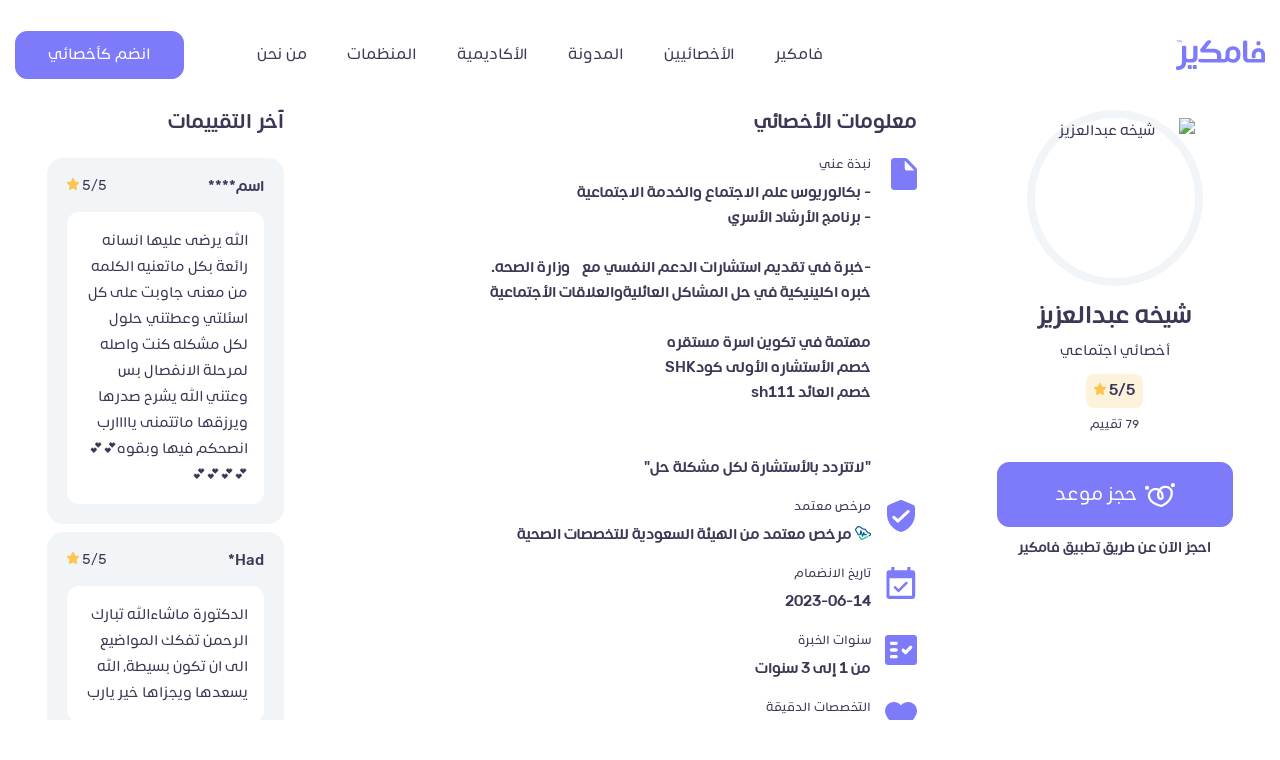

--- FILE ---
content_type: text/html; charset=UTF-8
request_url: https://famcare.app/author/specialist_3033/
body_size: 16332
content:
<!DOCTYPE html>
<html dir="rtl" lang="ar" prefix="og: http://ogp.me/ns#">

<head>

  <meta charset="UTF-8">
  <meta name="viewport" content="width=device-width, initial-scale=1.0, maximum-scale=1.0, user-scalable=no">
  <meta name="facebook-domain-verification" content="rxx9rxgakumwuae2erpdmxapxdb4v8" />
  <meta name='robots' content='index, follow, max-image-preview:large, max-snippet:-1, max-video-preview:-1' />

	<!-- This site is optimized with the Yoast SEO plugin v23.0 - https://yoast.com/wordpress/plugins/seo/ -->
	<link media="all" href="https://famcare.app/wp-content/cache/autoptimize/css/autoptimize_39384bbb89041d3c10636dd728cb7971.css" rel="stylesheet"><title>شيخه عبدالعزيز - فامكير | Famcare</title>
	<link rel="canonical" href="https://famcare.app/author/specialist_3033/" />
	<meta property="og:locale" content="ar_AR" />
	<meta property="og:type" content="profile" />
	<meta property="og:title" content="شيخه عبدالعزيز - فامكير | Famcare" />
	<meta property="og:url" content="https://famcare.app/author/specialist_3033/" />
	<meta property="og:site_name" content="فامكير | Famcare" />
	<meta property="og:image" content="https://secure.gravatar.com/avatar/da597f32ee0cfe843e571bea179de6bc076ce05a0582b5dc186d7a6216442c56?s=500&d=mm&r=g" />
	<meta name="twitter:card" content="summary_large_image" />
	<script type="application/ld+json" class="yoast-schema-graph">{"@context":"https://schema.org","@graph":[{"@type":"ProfilePage","@id":"https://famcare.app/author/specialist_3033/","url":"https://famcare.app/author/specialist_3033/","name":"شيخه عبدالعزيز - فامكير | Famcare","isPartOf":{"@id":"https://famcare.app/#website"},"breadcrumb":{"@id":"https://famcare.app/author/specialist_3033/#breadcrumb"},"inLanguage":"ar","potentialAction":[{"@type":"ReadAction","target":["https://famcare.app/author/specialist_3033/"]}]},{"@type":"BreadcrumbList","@id":"https://famcare.app/author/specialist_3033/#breadcrumb","itemListElement":[{"@type":"ListItem","position":1,"name":"الرئيسية","item":"https://famcare.app/"},{"@type":"ListItem","position":2,"name":"أرشيف شيخه عبدالعزيز"}]},{"@type":"WebSite","@id":"https://famcare.app/#website","url":"https://famcare.app/","name":"فامكير | Famcare","description":"","publisher":{"@id":"https://famcare.app/#organization"},"potentialAction":[{"@type":"SearchAction","target":{"@type":"EntryPoint","urlTemplate":"https://famcare.app/?s={search_term_string}"},"query-input":"required name=search_term_string"}],"inLanguage":"ar"},{"@type":"Organization","@id":"https://famcare.app/#organization","name":"Famcare","url":"https://famcare.app/","logo":{"@type":"ImageObject","inLanguage":"ar","@id":"https://famcare.app/#/schema/logo/image/","url":"https://famcare.app/wp-content/uploads/2022/06/logo-ar.svg","contentUrl":"https://famcare.app/wp-content/uploads/2022/06/logo-ar.svg","width":89,"height":30,"caption":"Famcare"},"image":{"@id":"https://famcare.app/#/schema/logo/image/"}},{"@type":"Person","@id":"https://famcare.app/#/schema/person/67cefdd9229bd18d99f450d441b4eea0","name":"شيخه عبدالعزيز","image":{"@type":"ImageObject","inLanguage":"ar","@id":"https://famcare.app/#/schema/person/image/","url":"https://secure.gravatar.com/avatar/da597f32ee0cfe843e571bea179de6bc076ce05a0582b5dc186d7a6216442c56?s=96&d=mm&r=g","contentUrl":"https://secure.gravatar.com/avatar/da597f32ee0cfe843e571bea179de6bc076ce05a0582b5dc186d7a6216442c56?s=96&d=mm&r=g","caption":"شيخه عبدالعزيز"},"mainEntityOfPage":{"@id":"https://famcare.app/author/specialist_3033/"}}]}</script>
	<!-- / Yoast SEO plugin. -->


<link rel='dns-prefetch' href='//unpkg.com' />
<link rel='dns-prefetch' href='//cdnjs.cloudflare.com' />
<link rel='dns-prefetch' href='//www.googletagmanager.com' />
<link rel='dns-prefetch' href='//stackpath.bootstrapcdn.com' />
<link rel="alternate" type="application/rss+xml" title="فامكير | Famcare &laquo; الخلاصة" href="https://famcare.app/feed/" />
<link rel="alternate" type="application/rss+xml" title="فامكير | Famcare &laquo; خلاصة التعليقات" href="https://famcare.app/comments/feed/" />
<link rel="alternate" type="application/rss+xml" title="فامكير | Famcare &laquo; خلاصة مقالات شيخه عبدالعزيز" href="https://famcare.app/author/specialist_3033/feed/" />









<link rel='stylesheet' id='font-awesome-css' href='https://stackpath.bootstrapcdn.com/font-awesome/4.7.0/css/font-awesome.min.css?ver=6.9' type='text/css' media='all' />

<link rel='stylesheet' id='swiper-css' href='https://unpkg.com/swiper@8/swiper-bundle.min.css?ver=6.9' type='text/css' media='all' />





<script type="text/javascript" src="https://famcare.app/wp-includes/js/jquery/jquery.min.js?ver=3.7.1" id="jquery-core-js"></script>


<!-- Google Analytics snippet added by Site Kit -->
<script type="text/javascript" src="https://www.googletagmanager.com/gtag/js?id=G-VMTVW92LED" id="google_gtagjs-js" async></script>
<script type="text/javascript" id="google_gtagjs-js-after">
/* <![CDATA[ */
window.dataLayer = window.dataLayer || [];function gtag(){dataLayer.push(arguments);}
gtag('set', 'linker', {"domains":["famcare.app"]} );
gtag("js", new Date());
gtag("set", "developer_id.dZTNiMT", true);
gtag("config", "G-VMTVW92LED");
//# sourceURL=google_gtagjs-js-after
/* ]]> */
</script>

<!-- End Google Analytics snippet added by Site Kit -->
<link rel="EditURI" type="application/rsd+xml" title="RSD" href="https://famcare.app/xmlrpc.php?rsd" />
<meta name="generator" content="WordPress 6.9" />
<meta name="generator" content="Redux 4.4.7" /><meta name="generator" content="Site Kit by Google 1.119.0" /><meta name="google-site-verification" content="4rXKP2q9ik4hPFF-1-XOHWMq-nlsOrgA_4j1Wti1gDI" />
<meta name="keywords" content="برنامج للاستشارات النفسيه,تطبيق للاستشارات النفسية,تطبيق الاستشارات النفسية,تطبيق استشارات نفسية,برنامج استشارات نفسية,استشارات نفسية,للاستشارات النفسية,رقم الاستشارات النفسية"><script type="text/javascript">var kc_script_data={ajax_url:"https://famcare.app/wp-admin/admin-ajax.php"}</script>    <script>
        (function (h, o, t, j, a, r) {
            h.hj = h.hj || function () {
                (h.hj.q = h.hj.q || []).push(arguments)
            };
            h._hjSettings = {hjid: 3397083, hjsv: 6};
            a = o.getElementsByTagName('head')[0];
            r = o.createElement('script');
            r.async = 1;
            r.src = t + h._hjSettings.hjid + j + h._hjSettings.hjsv;
            a.appendChild(r);
        })(window, document, 'https://static.hotjar.com/c/hotjar-', '.js?sv=');
    </script>

    <script type='text/javascript'>
        window.smartlook||(function(d) {
            var o=smartlook=function(){ o.api.push(arguments)},h=d.getElementsByTagName('head')[0];
            var c=d.createElement('script');o.api=new Array();c.async=true;c.type='text/javascript';
            c.charset='utf-8';c.src='https://web-sdk.smartlook.com/recorder.js';h.appendChild(c);
        })(document);
        smartlook('init', '91e13e39c20d18d367c0b7bcb4b61fa49d65da9d', { region: 'eu' });
    </script>
	
<!-- Meta Pixel Code -->
<script type='text/javascript'>
!function(f,b,e,v,n,t,s){if(f.fbq)return;n=f.fbq=function(){n.callMethod?
n.callMethod.apply(n,arguments):n.queue.push(arguments)};if(!f._fbq)f._fbq=n;
n.push=n;n.loaded=!0;n.version='2.0';n.queue=[];t=b.createElement(e);t.async=!0;
t.src=v;s=b.getElementsByTagName(e)[0];s.parentNode.insertBefore(t,s)}(window,
document,'script','https://connect.facebook.net/en_US/fbevents.js');
</script>
<!-- End Meta Pixel Code -->
<script type='text/javascript'>
  fbq('init', '307574157923489', {}, {
    "agent": "wordpress-6.9-3.0.8"
});
  </script><script type='text/javascript'>
  fbq('track', 'PageView', []);
  </script>
<!-- Meta Pixel Code -->
<noscript>
<img height="1" width="1" style="display:none" alt="fbpx"
src="https://www.facebook.com/tr?id=307574157923489&ev=PageView&noscript=1" />
</noscript>
<!-- End Meta Pixel Code -->

<!-- Google Tag Manager snippet added by Site Kit -->
<script type="text/javascript">
/* <![CDATA[ */

			( function( w, d, s, l, i ) {
				w[l] = w[l] || [];
				w[l].push( {'gtm.start': new Date().getTime(), event: 'gtm.js'} );
				var f = d.getElementsByTagName( s )[0],
					j = d.createElement( s ), dl = l != 'dataLayer' ? '&l=' + l : '';
				j.async = true;
				j.src = 'https://www.googletagmanager.com/gtm.js?id=' + i + dl;
				f.parentNode.insertBefore( j, f );
			} )( window, document, 'script', 'dataLayer', 'GTM-PG7F4ZZ5' );
			
/* ]]> */
</script>

<!-- End Google Tag Manager snippet added by Site Kit -->
		
		  <meta name="google-site-verification" content="h_GP4mR8P4o8J6dtP10GgCKn7dCL6jHd081-NMEWkGc" />
  <!-- Global site tag (gtag.js) - Google Analytics -->


  <script async src="https://www.googletagmanager.com/gtag/js?id=G-VMTVW92LED"></script>
  <script>
  window.dataLayer = window.dataLayer || [];

  function gtag() {
    dataLayer.push(arguments);
  }
  gtag('js', new Date());

  gtag('config', 'G-VMTVW92LED', {
    cookie_flags: 'SameSite=None;Secure'
  });
  </script>
  <link rel="icon" href="https://famcare.app/wp-content/uploads/2021/05/icon.png" type="image/png" sizes="16x16">
  <script>
  ! function(t, e, n, s, a, c, i, o, p) {
    t.AppsFlyerSdkObject = a, t.AF = t.AF || function() {
        (t.AF.q = t.AF.q || []).push([Date.now()].concat(Array.prototype.slice.call(arguments)))
      }, t.AF.id = t.AF.id || i, t.AF.plugins = {}, o = e.createElement(n), p = e.getElementsByTagName(n)[0], o.async =
      1, o.src = "https://websdk.appsflyer.com?" + (c.length > 0 ? "st=" + c.split(",").sort().join(",") + "&" : "") + (
        i.length > 0 ? "af_id=" + i : ""), p.parentNode.insertBefore(o, p)
  }(window, document, "script", 0, "AF", "banners", {
    banners: {
      key: "03b98935-f6ed-475e-9d37-518c1adff338"
    }
  })
  AF('banners', 'showBanner')
  </script>
  <!-- Google Tag Manager -->
  <script>
  (function(w, d, s, l, i) {
    w[l] = w[l] || [];
    w[l].push({
      'gtm.start': new Date().getTime(),
      event: 'gtm.js'
    });
    var f = d.getElementsByTagName(s)[0],
      j = d.createElement(s),
      dl = l != 'dataLayer' ? '&l=' + l : '';
    j.async = true;
    j.src =
      'https://www.googletagmanager.com/gtm.js?id=' + i + dl;
    f.parentNode.insertBefore(j, f);
  })(window, document, 'script', 'dataLayer', 'GTM-TT3FL7B');
  </script>
  <!-- End Google Tag Manager -->

  <!-- Google Structured Data Helper -->
  </head>

<body data-rsssl=1 class="rtl archive author author-specialist_3033 author-250 wp-theme-famkeer kc-css-system">
  <script>
  window.intercomSettings = {
    app_id: "oa4b6cid"
  };
  </script>

  <script>
  // We pre-filled your app ID in the widget URL: 'https://widget.intercom.io/widget/oa4b6cid'
  (function() {
    var w = window;
    var ic = w.Intercom;
    if (typeof ic === "function") {
      ic('reattach_activator');
      ic('update', w.intercomSettings);
    } else {
      var d = document;
      var i = function() {
        i.c(arguments);
      };
      i.q = [];
      i.c = function(args) {
        i.q.push(args);
      };
      w.Intercom = i;
      var l = function() {
        var s = d.createElement('script');
        s.type = 'text/javascript';
        s.async = true;
        s.src = 'https://widget.intercom.io/widget/oa4b6cid';
        var x = d.getElementsByTagName('script')[0];
        x.parentNode.insertBefore(s, x);
      };
      if (w.attachEvent) {
        w.attachEvent('onload', l);
      } else {
        w.addEventListener('load', l, false);
      }
    }
  })();
  </script>
  <header>

    <div class="nav-menu">
      <div class="container">
        <nav class="navbar navbar navbar-expand-md">
          <button class="navbar-toggler" type="button" data-toggle="collapse" data-target="#navbarContent"
            aria-controls="navbarContent" aria-expanded="false" aria-label="Toggle navigation">
            <img src="https://famcare.app/wp-content/themes/famkeer/images/bars.svg" />
          </button>
                    <a title="فامكير | Famcare" href="https://famcare.app" class="navbar-brand">
                        <img src="https://famcare.app/wp-content/uploads/2022/06/logo-ar.svg" alt="فامكير | Famcare">
                                  </a>

          <span></span>
          <div class="collapse navbar-collapse" id="navbarContent">
            <ul id="menu-main-menu" class="navbar-nav ml-auto"><li itemscope="itemscope" itemtype="https://www.schema.org/SiteNavigationElement" id="menu-item-6" class="menu-item menu-item-type-custom menu-item-object-custom menu-item-home menu-item-6 nav-item"><a title="فامكير" href="https://famcare.app/" class="nav-link">فامكير</a></li>
<li itemscope="itemscope" itemtype="https://www.schema.org/SiteNavigationElement" id="menu-item-1026" class="menu-item menu-item-type-post_type menu-item-object-page menu-item-1026 nav-item"><a title="الأخصائيين" href="https://famcare.app/specialists/" class="nav-link">الأخصائيين</a></li>
<li itemscope="itemscope" itemtype="https://www.schema.org/SiteNavigationElement" id="menu-item-2633" class="menu-item menu-item-type-post_type menu-item-object-page menu-item-2633 nav-item"><a title="المدونة" href="https://famcare.app/blog-2/" class="nav-link">المدونة</a></li>
<li itemscope="itemscope" itemtype="https://www.schema.org/SiteNavigationElement" id="menu-item-1227" class="menu-item menu-item-type-custom menu-item-object-custom menu-item-1227 nav-item"><a title="الأكاديمية" href="https://academy.famcare.app/" class="nav-link">الأكاديمية</a></li>
<li itemscope="itemscope" itemtype="https://www.schema.org/SiteNavigationElement" id="menu-item-187" class="menu-item menu-item-type-post_type menu-item-object-page menu-item-187 nav-item"><a title="المنظمات" href="https://famcare.app/%d9%81%d8%a7%d9%85%d9%83%d9%8a%d8%b1-%d9%84%d9%84%d9%85%d9%86%d8%b8%d9%85%d8%a7%d8%aa/" class="nav-link">المنظمات</a></li>
<li itemscope="itemscope" itemtype="https://www.schema.org/SiteNavigationElement" id="menu-item-188" class="menu-item menu-item-type-post_type menu-item-object-page menu-item-188 nav-item"><a title="من نحن" href="https://famcare.app/about-us/" class="nav-link">من نحن</a></li>
</ul>            <button type="button" class="btn btn-primary btnForm ml-auto join-as-specialist" data-toggle="modal"
              data-target="#joinUsModal">انضم كأخصائي</button>
          </div>
        </nav>
      </div>
    </div>


  </header>


<div class="container specialist-page">
  <div class="row">
    <div class="col-md-4 col-lg-3 order-1 order-lg-1 mb-5">
      <div class="text-center sticky-top custom-padding specialist-profile">
        <div class="position-relative avatar">
                    <img src="https://famcare-production.s3.eu-central-1.amazonaws.com/6174/image_cropper_931CCC42-0411-463D-9F87-8A17F8C2C713-53560-0000264CFDF788E1.jpg" alt="شيخه عبدالعزيز">
        </div>
        <h1>شيخه عبدالعزيز</h1>
        <p>أخصائي اجتماعي</p>

                <span class="d-inline-block rating">
              5/5
          <svg xmlns="http://www.w3.org/2000/svg" width="12.003" height="12.002" viewBox="0 0 12.003 12.002">
            <g id="icon" transform="translate(-123.688 -491)">
              <rect id="Rectangle_3227" data-name="Rectangle 3227" width="12" height="12"
                transform="translate(123.688 491)" fill="none" />
              <path id="star"
                d="M15.706,8.259a.833.833,0,0,0-.664-.565l-3.133-.469L10.5,4.231a.823.823,0,0,0-1.5,0L7.612,7.214l-3.154.48a.834.834,0,0,0-.664.565.859.859,0,0,0,.2.877l2.281,2.334-.539,3.29a.85.85,0,0,0,.348.84.81.81,0,0,0,.866.049L9.73,14.1l2.821,1.553a.811.811,0,0,0,.866-.049.85.85,0,0,0,.348-.84l-.54-3.295,2.282-2.33A.859.859,0,0,0,15.706,8.259Z"
                transform="translate(119.939 487.25)" fill="#fdc54f" />
            </g>
          </svg>
        </span>
                <span class="d-block mt-1 rating-count">
          79 تقييم
        </span>
        <!-- Book a session (Mobile, Deep link) -->
        <a href="https://famcare.app/subscriptions?link="
          class="btn btn-primary d-flex align-items-center justify-content-center mt-4 mr-auto ml-auto app_link specialist_event"
          onclick="gtag('event', 'clicked_book_session', {'consultant':'شيخه عبدالعزيز' ,'placement':'consultant’s screen'});">
          <svg xmlns="http://www.w3.org/2000/svg" width="30" height="24" viewBox="0 0 30 24" class="mr-2">
            <g id="logo" transform="translate(-1130.169 569.289)">
              <path id="Path_156" data-name="Path 156"
                d="M851.024-559.508a3.225,3.225,0,0,0,2.873,1.853,3.546,3.546,0,0,0,.732-.079,3.079,3.079,0,0,0,2.422-2.987,9.7,9.7,0,0,0-2.852-7.088,5.771,5.771,0,0,1,4.386-2.038,5.4,5.4,0,0,1,4.365,1.955c1.056,1.414,1.2,3.493.427,6.015-1.662,5.39-6.727,7.953-8.53,8.712a1.129,1.129,0,0,1-.7.058c-2.195-.521-10.141-2.778-10.765-8.233l-.006-.043a5.334,5.334,0,0,1-.075-.849,5.448,5.448,0,0,1,5.468-5.415,5.474,5.474,0,0,1,2.354.536,9.244,9.244,0,0,0-.1,7.6m3.781-1.411c-.079.881-.464.962-.65,1a1.2,1.2,0,0,1-.258.03c-.142,0-.52,0-.886-.676a7.149,7.149,0,0,1,0-5.25,7.868,7.868,0,0,1,1.792,4.9m3.781-11.163a8.028,8.028,0,0,0-6.29,3.048,7.761,7.761,0,0,0-3.526-.847,7.7,7.7,0,0,0-7.724,7.649,7.371,7.371,0,0,0,.1,1.167c.932,8,12.743,10.206,13.246,10.3h0a1.14,1.14,0,0,0,.552-.038c.335-.109,8.228-2.756,10.59-10.418,1.256-4.075.274-6.6-.771-8a7.657,7.657,0,0,0-6.177-2.86"
                transform="translate(291.947 5.461)" fill="#fff" />
              <path id="Path_157" data-name="Path 157"
                d="M897.257-578.349a2.084,2.084,0,0,0-2.081,2.081,2.084,2.084,0,0,0,2.081,2.081,2.083,2.083,0,0,0,2.081-2.081,2.083,2.083,0,0,0-2.081-2.081"
                transform="translate(260.831 9.06)" fill="#fff" />
              <path id="Path_158" data-name="Path 158"
                d="M838.574-569.88a2.083,2.083,0,0,0-2.081-2.081,2.083,2.083,0,0,0-2.08,2.081,2.083,2.083,0,0,0,2.08,2.081,2.083,2.083,0,0,0,2.081-2.081"
                transform="translate(295.755 5.392)" fill="#fff" />
            </g>
          </svg>
          حجز موعد
        </a>

        <span class="text-center d-block mt-2 font-medium book-now">
          احجز الآن عن طريق تطبيق فامكير
        </span>
      </div>
    </div>
    <div class="col-md-8 col-lg-6 order-3 order-md-2 order-lg-2 mb-5">
      <div class="custom-padding">
        <div class="specialist-details mb-md-5">
          <div class="d-flex justify-content-between position-relative">
            <h2>معلومات الأخصائي</h2>
            <span class="d-md-none clickable-button show-info">
              <svg xmlns="http://www.w3.org/2000/svg" width="16" height="16">
                <g id="arrow-back-round-24px" transform="translate(0 16) rotate(-90)">
                  <path id="Path_6815" data-name="Path 6815" d="M0,16H16V0H0Z" transform="translate(0 0)" fill="none" />
                  <path id="Path_6816" data-name="Path 6816"
                    d="M14.973,9.049H3.5l5.011,5.145a1.083,1.083,0,0,1,0,1.5,1,1,0,0,1-1.448,0L.3,8.743a1.07,1.07,0,0,1,0-1.487L7.067.308a1,1,0,0,1,1.448,0,1.07,1.07,0,0,1,0,1.487L3.5,6.94H14.973a1.055,1.055,0,0,1,0,2.109Z"
                    transform="translate(0 0)" fill="#7d7bfa" />
                </g>
              </svg>
            </span>
            <span class="d-none clickable-button hide-info">
              <svg xmlns="http://www.w3.org/2000/svg" width="16" height="16" viewBox="0 0 16 16">
                <g id="arrow-back-round-24px" transform="translate(16) rotate(90)">
                  <path id="Path_6815" data-name="Path 6815" d="M0,0H16V16H0Z" transform="translate(0 0)" fill="none" />
                  <path id="Path_6816" data-name="Path 6816"
                    d="M14.973,6.951H3.5L8.515,1.806a1.083,1.083,0,0,0,0-1.5,1,1,0,0,0-1.448,0L.3,7.257a1.07,1.07,0,0,0,0,1.487l6.767,6.948a1,1,0,0,0,1.448,0,1.07,1.07,0,0,0,0-1.487L3.5,9.06H14.973a1.055,1.055,0,0,0,0-2.109Z"
                    transform="translate(0 0)" fill="#7d7bfa" />
                </g>
              </svg>
            </span>
          </div>
          <div class="info-list list-collapse">
            <div class="details-block position-relative">
              <svg xmlns="http://www.w3.org/2000/svg" width="25.6" height="32" viewBox="0 0 25.6 32"
                class="icon position-absolute">
                <g id="file" transform="translate(0 0)">
                  <path id="Path_13227" data-name="Path 13227"
                    d="M22.367,6.049l8.243,8.587a3.629,3.629,0,0,1,.99,2.507v16.3A3.5,3.5,0,0,1,28.187,37H9.4A3.483,3.483,0,0,1,6,33.444L6.017,8.556A3.483,3.483,0,0,1,9.413,5h10.53A3.356,3.356,0,0,1,22.367,6.049Zm-1.007,11.4h7.68L19.653,7.667v8A1.748,1.748,0,0,0,21.36,17.444Z"
                    transform="translate(-6 -5)" fill="#7d7bfa" />
                </g>
              </svg>
              <div>
                <h5>نبذة عني</h5>
                <p>
                  -  بكالوريوس  علم الاجتماع والخدمة الاجتماعية <br>-  برنامج الأرشاد الأسري<br><br> -خبرة في تقديم  استشارات الدعم النفسي مع ،وزارة الصحه.<br>  خبره اكلينيكية  في حل المشاكل العائليةوالعلاقات الأجتماعية <br><br>مهتمة في تكوين اسرة مستقره<br>خصم الأستشاره الأولى كودSHK<br>خصم العائد sh111<br> <br><br>"لاتتردد بالأستشارة لكل مشكلة حل"                </p>
              </div>
            </div>
                        <div class="details-block position-relative">
              <svg xmlns="http://www.w3.org/2000/svg" width="32" height="32" viewBox="0 0 32 32"
                class="icon position-absolute">
                <g id="verified_user_black_24dp" transform="translate(0 -1)">
                  <path id="Path_13424" data-name="Path 13424" d="M0,0H32V32H0Z" transform="translate(0 1)"
                    fill="none" />
                  <path id="Path_13425" data-name="Path 13425"
                    d="M15.74,1.441,4.851,6A2.944,2.944,0,0,0,3,8.688v6.9a18.446,18.446,0,0,0,14,17.6,18.446,18.446,0,0,0,14-17.6v-6.9A2.944,2.944,0,0,0,29.149,6L18.26,1.441a3.263,3.263,0,0,0-2.52,0Zm-2.956,21.9-4.029-3.8a1.4,1.4,0,0,1,0-2.069,1.616,1.616,0,0,1,2.193,0l2.94,2.758,9.147-8.626a1.616,1.616,0,0,1,2.193,0,1.4,1.4,0,0,1,0,2.069L14.978,23.344a1.616,1.616,0,0,1-2.193,0Z"
                    transform="translate(-1 -0.188)" fill="#7d7bfa" />
                </g>
              </svg>
              <div>
                <h5>مرخص معتمد</h5>
                <p>
                  <noscript><img src="https://production.famcare.app/uploads/helath-license-logo-svg.svg"
                    alt="مرخص معتمد من الهيئة السعودية للتخصصات الصحية"></noscript><img class="lazyload" src='data:image/svg+xml,%3Csvg%20xmlns=%22http://www.w3.org/2000/svg%22%20viewBox=%220%200%20210%20140%22%3E%3C/svg%3E' data-src="https://production.famcare.app/uploads/helath-license-logo-svg.svg"
                    alt="مرخص معتمد من الهيئة السعودية للتخصصات الصحية">
                  مرخص معتمد من الهيئة السعودية للتخصصات الصحية                </p>
              </div>
            </div>
                        <div class="details-block position-relative">
              <svg id="event_available_black_24dp_1_" data-name="event_available_black_24dp (1)"
                xmlns="http://www.w3.org/2000/svg" width="32" height="32" viewBox="0 0 32 32"
                class="icon position-absolute">
                <path id="Path_13421" data-name="Path 13421" d="M0,0H32V32H0Z" fill="none" />
                <path id="Path_13422" data-name="Path 13422"
                  d="M24.648,17.1l-1.7-1.7-7.808,7.808-3.392-3.392-1.7,1.7L15.144,26.6l9.5-9.5ZM28.6,4.2H27V1H23.8V4.2H11V1H7.8V4.2H6.2A3.185,3.185,0,0,0,3.016,7.4L3,29.8A3.2,3.2,0,0,0,6.2,33H28.6a3.209,3.209,0,0,0,3.2-3.2V7.4A3.209,3.209,0,0,0,28.6,4.2Zm0,25.6H6.2V12.2H28.6Z"
                  transform="translate(-1.6 -1)" fill="#7d7bfa" />
              </svg>
              <div>
                <h5>تاريخ الانضمام</h5>
                <p>
                  2023-06-14                </p>
              </div>
            </div>
                        <div class="details-block position-relative">
              <svg id="fact_check_black_24dp" xmlns="http://www.w3.org/2000/svg" width="32" height="32"
                viewBox="0 0 32 32" class="icon position-absolute">
                <rect id="Rectangle_3243" data-name="Rectangle 3243" width="32" height="32" fill="none" />
                <path id="Path_13423" data-name="Path 13423"
                  d="M30.8,3H5.2A3.278,3.278,0,0,0,2,6.333V29.667A3.278,3.278,0,0,0,5.2,33H30.8A3.278,3.278,0,0,0,34,29.667V6.333A3.278,3.278,0,0,0,30.8,3ZM13.2,26.333H8.4A1.668,1.668,0,0,1,8.4,23h4.8a1.668,1.668,0,0,1,0,3.333Zm0-6.667H8.4a1.668,1.668,0,0,1,0-3.333h4.8a1.668,1.668,0,0,1,0,3.333ZM13.2,13H8.4a1.668,1.668,0,0,1,0-3.333h4.8A1.668,1.668,0,0,1,13.2,13Zm15.52,3.533-5.072,5.283a1.567,1.567,0,0,1-2.272,0L19.12,19.45a1.709,1.709,0,0,1,0-2.35,1.549,1.549,0,0,1,2.256,0l1.136,1.183,3.952-4.117a1.549,1.549,0,0,1,2.256,0l.016.017A1.725,1.725,0,0,1,28.72,16.533Z"
                  transform="translate(-2 -2)" fill="#7d7bfa" fill-rule="evenodd" />
              </svg>
              <div>
                <h5>سنوات الخبرة</h5>
                <p>
                  من 1 إلى 3 سنوات                </p>
              </div>
            </div>
                        <div class="details-block position-relative">
              <svg id="icon" xmlns="http://www.w3.org/2000/svg" width="32" height="32" viewBox="0 0 32 32"
                class="icon position-absolute">
                <g id="love">
                  <path id="Path_13175" data-name="Path 13175" d="M0,0H32V32H0Z" fill="none" />
                  <path id="Path_13230" data-name="Path 13230"
                    d="M26,5.409A9.559,9.559,0,0,1,33.2,2,8.809,8.809,0,0,1,42,11c0,6.191-7.76,13.364-16,21-8.24-7.664-16-14.836-16-21a8.809,8.809,0,0,1,8.8-9A9.559,9.559,0,0,1,26,5.409Z"
                    transform="translate(-10 -1)" fill="#7d7bfa" />
                </g>
              </svg>
              <div>
                <h5>التخصصات الدقيقة</h5>
                <div class="tags">
                  <span class="tag">مشكلات في العلاقات</span><span class="tag">مشكلات  الأبوة والأمومة</span><span class="tag">التعامل مع تغيرات الحياة</span><span class="tag">المشكلات الاسرية</span><span class="tag">الصدمات  والإساءة</span><span class="tag">الطلاق والانفصال</span><span class="tag">التعامل مع التغيرات الحياتيه</span><span class="tag">مشكلات الطلاق والانفصال</span><span class="tag">أزمة منتصف العمر</span><span class="tag">مشكلات التكيف</span><span class="tag">الشعور بالذنب و العار</span><span class="tag">مشكلات بالتواصل</span><span class="tag">حزن</span><span class="tag">التعامل مع الغضب</span><span class="tag">تقدير الذات</span><span class="tag">معنى الحياة</span><span class="tag">إجهاد ما بعد الصدمة</span>                </div>
              </div>
            </div>
            <div class="details-block position-relative">
              <svg id="language_black_24dp" xmlns="http://www.w3.org/2000/svg" width="32" height="32"
                viewBox="0 0 32 32" class="icon position-absolute">
                <path id="Path_13348" data-name="Path 13348" d="M0,0H32V32H0Z" transform="translate(0 0)" fill="none" />
                <path id="Path_13349" data-name="Path 13349"
                  d="M17.984,2A16,16,0,1,0,34,18,15.992,15.992,0,0,0,17.984,2Zm11.088,9.6h-4.72a25.038,25.038,0,0,0-2.208-5.7A12.847,12.847,0,0,1,29.072,11.6ZM18,5.264A22.539,22.539,0,0,1,21.056,11.6H14.944A22.539,22.539,0,0,1,18,5.264ZM5.616,21.2a12.516,12.516,0,0,1,0-6.4h5.408A26.425,26.425,0,0,0,10.8,18a26.425,26.425,0,0,0,.224,3.2Zm1.312,3.2h4.72a25.038,25.038,0,0,0,2.208,5.7,12.779,12.779,0,0,1-6.928-5.7Zm4.72-12.8H6.928a12.779,12.779,0,0,1,6.928-5.7,25.039,25.039,0,0,0-2.208,5.7ZM18,30.736A22.539,22.539,0,0,1,14.944,24.4h6.112A22.539,22.539,0,0,1,18,30.736ZM21.744,21.2H14.256A23.54,23.54,0,0,1,14,18a23.336,23.336,0,0,1,.256-3.2h7.488A23.336,23.336,0,0,1,22,18,23.541,23.541,0,0,1,21.744,21.2Zm.4,8.9a25.038,25.038,0,0,0,2.208-5.7h4.72A12.847,12.847,0,0,1,22.144,30.1Zm2.832-8.9A26.424,26.424,0,0,0,25.2,18a26.424,26.424,0,0,0-.224-3.2h5.408a12.516,12.516,0,0,1,0,6.4Z"
                  transform="translate(-2 -2)" fill="#7d7bfa" />
              </svg>
              <div>
                <h5>اللغات</h5>
                <div class="tags">
                  <span class="tag">العربية</span>                </div>
              </div>
            </div>
          </div>
        </div>
              </div>
    </div>
    <div class="col-lg-3 order-2 order-lg-3 mb-md-5">
      <div class="sticky-top custom-padding testimonials-list">
        <div class="d-flex justify-content-between position-relative">
          <h2>آخر التقييمات</h2>
          <span class="d-md-none clickable-button show-ratings">
            <svg xmlns="http://www.w3.org/2000/svg" width="16" height="16">
              <g id="arrow-back-round-24px" transform="translate(0 16) rotate(-90)">
                <path id="Path_6815" data-name="Path 6815" d="M0,16H16V0H0Z" transform="translate(0 0)" fill="none" />
                <path id="Path_6816" data-name="Path 6816"
                  d="M14.973,9.049H3.5l5.011,5.145a1.083,1.083,0,0,1,0,1.5,1,1,0,0,1-1.448,0L.3,8.743a1.07,1.07,0,0,1,0-1.487L7.067.308a1,1,0,0,1,1.448,0,1.07,1.07,0,0,1,0,1.487L3.5,6.94H14.973a1.055,1.055,0,0,1,0,2.109Z"
                  transform="translate(0 0)" fill="#7d7bfa" />
              </g>
            </svg>
          </span>
          <span class="d-none clickable-button hide-ratings">
            <svg xmlns="http://www.w3.org/2000/svg" width="16" height="16" viewBox="0 0 16 16">
              <g id="arrow-back-round-24px" transform="translate(16) rotate(90)">
                <path id="Path_6815" data-name="Path 6815" d="M0,0H16V16H0Z" transform="translate(0 0)" fill="none" />
                <path id="Path_6816" data-name="Path 6816"
                  d="M14.973,6.951H3.5L8.515,1.806a1.083,1.083,0,0,0,0-1.5,1,1,0,0,0-1.448,0L.3,7.257a1.07,1.07,0,0,0,0,1.487l6.767,6.948a1,1,0,0,0,1.448,0,1.07,1.07,0,0,0,0-1.487L3.5,9.06H14.973a1.055,1.055,0,0,0,0-2.109Z"
                  transform="translate(0 0)" fill="#7d7bfa" />
              </g>
            </svg>
          </span>
        </div>
        <ul class="p-0 list-unstyled ratings-list list-collapse">
          <li class="mb-2 testimonial">
  <div class="d-flex justify-center align-content-center justify-content-between mb-3 rating-info">
    <h6 class="m-0">اسم****</h6>
    <span>
      5/5
      <svg xmlns="http://www.w3.org/2000/svg" width="12.003" height="12.002" viewBox="0 0 12.003 12.002">
        <g id="icon" transform="translate(-123.688 -491)">
          <rect id="Rectangle_3227" data-name="Rectangle 3227" width="12" height="12" transform="translate(123.688 491)"
            fill="none" />
          <path id="star"
            d="M15.706,8.259a.833.833,0,0,0-.664-.565l-3.133-.469L10.5,4.231a.823.823,0,0,0-1.5,0L7.612,7.214l-3.154.48a.834.834,0,0,0-.664.565.859.859,0,0,0,.2.877l2.281,2.334-.539,3.29a.85.85,0,0,0,.348.84.81.81,0,0,0,.866.049L9.73,14.1l2.821,1.553a.811.811,0,0,0,.866-.049.85.85,0,0,0,.348-.84l-.54-3.295,2.282-2.33A.859.859,0,0,0,15.706,8.259Z"
            transform="translate(119.939 487.25)" fill="#fdc54f" />
        </g>
      </svg>
    </span>
  </div>
  <p class="d-block mb-0 rating-text">
    الله يرضى عليها انسانه رائعة بكل ماتعنيه الكلمه من معنى  جاوبت على كل اسئلتي وعطتني حلول لكل مشكله كنت واصله لمرحلة الانفصال بس وعتني الله يشرح صدرها ويرزقها ماتتمنى ياااارب انصحكم فيها وبقوه💕💕💕💕💕💕  </p>
</li>
<li class="mb-2 testimonial">
  <div class="d-flex justify-center align-content-center justify-content-between mb-3 rating-info">
    <h6 class="m-0">Had*</h6>
    <span>
      5/5
      <svg xmlns="http://www.w3.org/2000/svg" width="12.003" height="12.002" viewBox="0 0 12.003 12.002">
        <g id="icon" transform="translate(-123.688 -491)">
          <rect id="Rectangle_3227" data-name="Rectangle 3227" width="12" height="12" transform="translate(123.688 491)"
            fill="none" />
          <path id="star"
            d="M15.706,8.259a.833.833,0,0,0-.664-.565l-3.133-.469L10.5,4.231a.823.823,0,0,0-1.5,0L7.612,7.214l-3.154.48a.834.834,0,0,0-.664.565.859.859,0,0,0,.2.877l2.281,2.334-.539,3.29a.85.85,0,0,0,.348.84.81.81,0,0,0,.866.049L9.73,14.1l2.821,1.553a.811.811,0,0,0,.866-.049.85.85,0,0,0,.348-.84l-.54-3.295,2.282-2.33A.859.859,0,0,0,15.706,8.259Z"
            transform="translate(119.939 487.25)" fill="#fdc54f" />
        </g>
      </svg>
    </span>
  </div>
  <p class="d-block mb-0 rating-text">
    الدكتورة ماشاءالله تبارك الرحمن تفكك المواضيع الى ان تكون بسيطة، الله يسعدها ويجزاها خير يارب  </p>
</li>
<li class="mb-2 testimonial">
  <div class="d-flex justify-center align-content-center justify-content-between mb-3 rating-info">
    <h6 class="m-0">Lar***********</h6>
    <span>
      5/5
      <svg xmlns="http://www.w3.org/2000/svg" width="12.003" height="12.002" viewBox="0 0 12.003 12.002">
        <g id="icon" transform="translate(-123.688 -491)">
          <rect id="Rectangle_3227" data-name="Rectangle 3227" width="12" height="12" transform="translate(123.688 491)"
            fill="none" />
          <path id="star"
            d="M15.706,8.259a.833.833,0,0,0-.664-.565l-3.133-.469L10.5,4.231a.823.823,0,0,0-1.5,0L7.612,7.214l-3.154.48a.834.834,0,0,0-.664.565.859.859,0,0,0,.2.877l2.281,2.334-.539,3.29a.85.85,0,0,0,.348.84.81.81,0,0,0,.866.049L9.73,14.1l2.821,1.553a.811.811,0,0,0,.866-.049.85.85,0,0,0,.348-.84l-.54-3.295,2.282-2.33A.859.859,0,0,0,15.706,8.259Z"
            transform="translate(119.939 487.25)" fill="#fdc54f" />
        </g>
      </svg>
    </span>
  </div>
  <p class="d-block mb-0 rating-text">
    فهمتني مرررره و استوعبت شخصيتي بسرعه والله يسعدها من جلسه وحده عرفت ايش الخطوه التاليه  </p>
</li>
          <li class="mb-2 testimonial show-more-ratings text-center cursor-pointer font-medium">
            عرض المزيد
          </li>
                  </ul>
      </div>
    </div>
  </div>
</div>
<script>
let current_page = 1;
let max_page = 6.6666666666667;
(function($) {
  jQuery(document).on('click', '.show-more-ratings', function(e) {
    e.preventDefault();
    const button = jQuery(this),
      data = {
        'action': 'load_specialist_ratings',
        'page': current_page,
        'specialist_id': "3033"
      };

    jQuery.ajax({
      url: "https://famcare.app/wp-admin/admin-ajax.php",
      data: data,
      type: 'POST',
      beforeSend: function(xhr) {
        button.text('جاري التحميل..');
      },
      success: function(data) {
        if (data) {
          button.html('عرض المزيد').before(data);
          current_page++;

          if (current_page >= max_page - 1)
            button.remove();
        } else {
          button.remove();
        }
      }
    });
  });
})(jQuery);
</script>
<footer>
    <div class="footer-top bg-image">
        <div class="container">
            <div class="row align-items-center">
                <div class="col-md-4">
                    <div class="widget contact-widget mb-4">
                        <div class="contact-head">
                            <noscript><img src="https://famcare.app/wp-content/uploads/2022/06/logo-ar.svg" class="mb-3"></noscript><img src='data:image/svg+xml,%3Csvg%20xmlns=%22http://www.w3.org/2000/svg%22%20viewBox=%220%200%20210%20140%22%3E%3C/svg%3E' data-src="https://famcare.app/wp-content/uploads/2022/06/logo-ar.svg" class="lazyload mb-3">
                            <h3>نحن هنا لمساعدتك</h3>
                            <span>تواصل معنا من خلال قنوات التواصل</span>
                        </div>
                        <div class="contact-info">
                            <!--   <div class="contact-info-item d-flex align-items-center">
                                    <div class="contact-icon">
                                        <noscript><img src="https://famcare.app/wp-content/themes/famkeer/images/question-circle.2.svg"></noscript><img class="lazyload" src='data:image/svg+xml,%3Csvg%20xmlns=%22http://www.w3.org/2000/svg%22%20viewBox=%220%200%20210%20140%22%3E%3C/svg%3E' data-src="https://famcare.app/wp-content/themes/famkeer/images/question-circle.2.svg">
                                    </div>
                                    <div class="contact-text">
                                        <p>مركز المساعدة</p>
                                        <a href=""></a>
                                    </div>
                                </div>-->

                            <div class="contact-info-item d-flex align-items-center">
                                <div class="contact-icon">
                                    <noscript><img src="https://famcare.app/wp-content/themes/famkeer/images/Communication.svg"></noscript><img class="lazyload" src='data:image/svg+xml,%3Csvg%20xmlns=%22http://www.w3.org/2000/svg%22%20viewBox=%220%200%20210%20140%22%3E%3C/svg%3E' data-src="https://famcare.app/wp-content/themes/famkeer/images/Communication.svg">
                                </div>
                                <div class="contact-text">
                                    <p>الدعم عبر البريد الإكتروني</p>
                                    <a href="/cdn-cgi/l/email-protection#294140694f48444a485b4c07485959"><span class="__cf_email__" data-cfemail="6d05042d0b0c000e0c1f08430c1d1d">[email&#160;protected]</span></a>
                                </div>
                            </div>

                            <div class="contact-info-item align-items-center d-none">
                                <div class="contact-icon">
                                    <noscript><img src="https://famcare.app/wp-content/themes/famkeer/images/call.svg"></noscript><img class="lazyload" src='data:image/svg+xml,%3Csvg%20xmlns=%22http://www.w3.org/2000/svg%22%20viewBox=%220%200%20210%20140%22%3E%3C/svg%3E' data-src="https://famcare.app/wp-content/themes/famkeer/images/call.svg">
                                </div>
                                <div class="contact-text">
                                    <p>الدعم عبر الهاتف</p>
                                    <a href="tel:0570232320">0570232320</a>
                                </div>
                            </div>

                            <div class="contact-info-item align-items-center d-none">
                                <div class="contact-icon">
                                    <noscript><img src="https://famcare.app/wp-content/themes/famkeer/images/whatsapp.svg"></noscript><img class="lazyload" src='data:image/svg+xml,%3Csvg%20xmlns=%22http://www.w3.org/2000/svg%22%20viewBox=%220%200%20210%20140%22%3E%3C/svg%3E' data-src="https://famcare.app/wp-content/themes/famkeer/images/whatsapp.svg">
                                </div>
                                <div class="contact-text">
                                    <p>راسلنا من خلال</p>
                                    <a href="https://wa.me/9660570232320">WhatsApp</a>
                                </div>
                            </div>
                            

                        </div>
                        <h6 class="mb-3">انضم الى مجتمع المعرفة والخبرة النفسية والزواجية</h6>
                        <script data-cfasync="false" src="/cdn-cgi/scripts/5c5dd728/cloudflare-static/email-decode.min.js"></script><script>(function() {
	window.mc4wp = window.mc4wp || {
		listeners: [],
		forms: {
			on: function(evt, cb) {
				window.mc4wp.listeners.push(
					{
						event   : evt,
						callback: cb
					}
				);
			}
		}
	}
})();
;
</script><!-- Mailchimp for WordPress v4.8.7 - https://wordpress.org/plugins/mailchimp-for-wp/ --><form id="mc4wp-form-1" class="mc4wp-form mc4wp-form-1597" method="post" data-id="1597" data-name="Mail list" ><div class="mc4wp-form-fields"><div class="relative">
<input class="mail-list-email" type="email" name="EMAIL" placeholder="بريدك الالكتروني" required />
<input type="submit" value="اشتراك" class="mail-list-submit"/>
</div></div><label style="display: none !important;">Leave this field empty if you're human: <input type="text" name="_mc4wp_honeypot" value="" tabindex="-1" autocomplete="off" /></label><input type="hidden" name="_mc4wp_timestamp" value="1769041445" /><input type="hidden" name="_mc4wp_form_id" value="1597" /><input type="hidden" name="_mc4wp_form_element_id" value="mc4wp-form-1" /><div class="mc4wp-response"></div></form><!-- / Mailchimp for WordPress Plugin -->                    </div>
                </div>

                <div class="col-md-8">
                    <div class="d-md-flex align-items-center justify-content-md-between overflow-hidden">
                        <div class="download-app col-md-5 mb-3 pt-3">
                            <h3>حمل التطبيق وابدأ جلستك الأولى</h3>
                            <div class="d-flex justify-content-between">
                                <div class="p-1">
                                    <a class="google-app-downloads" target="_blank"
                                       href="https://play.google.com/store/apps/details?id=sa.app.famcare&referrer=utm_source%3Dwebsite%26utm_medium%3Dother">
                                        <noscript><img src="https://famcare.app/wp-content/themes/famkeer/images/Google-Play.svg"></noscript><img class="lazyload" src='data:image/svg+xml,%3Csvg%20xmlns=%22http://www.w3.org/2000/svg%22%20viewBox=%220%200%20210%20140%22%3E%3C/svg%3E' data-src="https://famcare.app/wp-content/themes/famkeer/images/Google-Play.svg">
                                    </a>    
                                </div>
                                <div class="p-1">
                                    <a class="apple-app-downloads" target="_blank"
                                       href="https://apps.apple.com/us/app/famcare/id1517781498?utm_source=organic&utm_medium=website&utm_campaign=a">
                                        <noscript><img src="https://famcare.app/wp-content/themes/famkeer/images/App-Store.svg"></noscript><img class="lazyload" src='data:image/svg+xml,%3Csvg%20xmlns=%22http://www.w3.org/2000/svg%22%20viewBox=%220%200%20210%20140%22%3E%3C/svg%3E' data-src="https://famcare.app/wp-content/themes/famkeer/images/App-Store.svg">
                                    </a>
                                </div>
                            </div>
                        </div>

                        <div class="app-image">
                            <noscript><img src="https://famcare.app/wp-content/themes/famkeer/mockup3.svg"></noscript><img class="lazyload" src='data:image/svg+xml,%3Csvg%20xmlns=%22http://www.w3.org/2000/svg%22%20viewBox=%220%200%20210%20140%22%3E%3C/svg%3E' data-src="https://famcare.app/wp-content/themes/famkeer/mockup3.svg">
                        </div>
                    </div>
                </div>
            </div>
        </div>
    </div>
    <div class="footer-btm">
        <div class="container">
            <div class="row">
                <div class="col-md-8">
                    <div class="d-md-flex align-items-center">
                        <p class="copyright text-center mb-md-0">© فامكير 2023			</p>
                        <ul id="menu-footer-menu" class="footer-nav"><li id="menu-item-448" class="menu-item menu-item-type-post_type menu-item-object-page menu-item-privacy-policy menu-item-448"><a rel="privacy-policy" href="https://famcare.app/privacy-policy/">سياسة الخصوصية</a></li>
<li id="menu-item-449" class="menu-item menu-item-type-post_type menu-item-object-page menu-item-449"><a href="https://famcare.app/terms-of-use/">شروط الاستخدام</a></li>
<li id="menu-item-450" class="menu-item menu-item-type-post_type menu-item-object-page menu-item-450"><a href="https://famcare.app/about-us/">من نحن</a></li>
</ul>                    </div>
                </div>
                <div class="col-md-4">
                    
    <ul class="social list-unstyled">
        <li><a class="tw" title="twitter" href="https://twitter.com/Famcareapp" target="_blank" >
                <noscript><img src="https://famcare.app/wp-content/themes/famkeer/images/twitter2.svg" alt="twitter"></noscript><img class="lazyload" src='data:image/svg+xml,%3Csvg%20xmlns=%22http://www.w3.org/2000/svg%22%20viewBox=%220%200%20210%20140%22%3E%3C/svg%3E' data-src="https://famcare.app/wp-content/themes/famkeer/images/twitter2.svg" alt="twitter">
            </a></li><li><a class="ins" title="instagram" href="https://instagram.com/famcare.app" target="_blank">
                <noscript><img src="https://famcare.app/wp-content/themes/famkeer/images/instagram2.svg" alt="twitter"></noscript><img class="lazyload" src='data:image/svg+xml,%3Csvg%20xmlns=%22http://www.w3.org/2000/svg%22%20viewBox=%220%200%20210%20140%22%3E%3C/svg%3E' data-src="https://famcare.app/wp-content/themes/famkeer/images/instagram2.svg" alt="twitter">
            </a></li>    </ul>

                    </div>
            </div>
        </div>
    </div>
</footer>

<div id="topcontrol" class="fa fa-angle-up" title="Scroll To Top"></div>

<div class="modal " id="formModal" tabindex="-1" role="dialog" aria-labelledby="formModalLabel" aria-hidden="true">
    <div class="modal-dialog" role="document">
        <div class="modal-content position-relative">
            <button type="button" class="close" data-dismiss="modal" aria-label="Close">
                <span aria-hidden="true">&times;</span>
            </button>
            <div class="modal-body">
                <div class="modal-form">
                    <div role="form" class="wpcf7" id="wpcf7-f167-o1" lang="ar" dir="rtl">
<div class="screen-reader-response"><p role="status" aria-live="polite" aria-atomic="true"></p> <ul></ul></div>
<form action="/author/specialist_3033/#wpcf7-f167-o1" method="post" class="wpcf7-form init" novalidate="novalidate" data-status="init">
<div style="display: none;">
<input type="hidden" name="_wpcf7" value="167" />
<input type="hidden" name="_wpcf7_version" value="5.5.3" />
<input type="hidden" name="_wpcf7_locale" value="ar" />
<input type="hidden" name="_wpcf7_unit_tag" value="wpcf7-f167-o1" />
<input type="hidden" name="_wpcf7_container_post" value="0" />
<input type="hidden" name="_wpcf7_posted_data_hash" value="" />
</div>
<input type="text" name="text-568" value="الرجاء إدخال المعلومات لنقوم بالتواصل معكم" size="40" class="wpcf7-form-control wpcf7-text" aria-invalid="false" />
<div class="input-field"><i class="fa fa-pencil"></i><input type="text" name="your-name" value="" size="40" class="wpcf7-form-control wpcf7-text wpcf7-validates-as-required required" aria-required="true" aria-invalid="false" placeholder="الإسم الكريم" /></div>
<div class="input-field"><i class="fa fa-tablet"></i><input type="text" name="your-phone" value="" size="40" class="wpcf7-form-control wpcf7-text wpcf7-validates-as-required" aria-required="true" aria-invalid="false" placeholder="الجوال" /></div>
<div class="input-field"><i class="fa fa-at"></i><input type="email" name="your-email" value="" size="40" class="wpcf7-form-control wpcf7-text wpcf7-email wpcf7-validates-as-required wpcf7-validates-as-email" aria-required="true" aria-invalid="false" placeholder="البريد الإلكتروني" /></div>
<div class="input-field"><i class="fa fa-pencil"></i><input type="text" name="your-company" value="" size="40" class="wpcf7-form-control wpcf7-text wpcf7-validates-as-required" aria-required="true" aria-invalid="false" placeholder="اسم الشركة/المؤسسة" /></div>
<div class="input-field"><i class="fa fa-users"></i><input type="text" name="employees" value="" size="40" class="wpcf7-form-control wpcf7-text wpcf7-validates-as-required required" aria-required="true" aria-invalid="false" placeholder="عدد الموظفين" /></div>
<input type="submit" value="إرسال" class="wpcf7-form-control has-spinner wpcf7-submit" /><div class="wpcf7-response-output" aria-hidden="true"></div></form></div>                </div>
            </div>
        </div>
    </div>
</div>
<div class="modal " id="joinUsModal" tabindex="-1" role="dialog" aria-labelledby="joinUsModalLabel"
     aria-hidden="true">
    <div class="modal-dialog" role="document">
        <div class="modal-content position-relative">
            <button type="button" class="close" data-dismiss="modal" aria-label="Close">
                <span aria-hidden="true">&times;</span>
            </button>
            <div class="modal-body">
                <div class="modal-form">
                    <div role="form" class="wpcf7" id="wpcf7-f1890-o2" lang="ar" dir="rtl">
<div class="screen-reader-response"><p role="status" aria-live="polite" aria-atomic="true"></p> <ul></ul></div>
<form action="/author/specialist_3033/#wpcf7-f1890-o2" method="post" class="wpcf7-form init" novalidate="novalidate" data-status="init">
<div style="display: none;">
<input type="hidden" name="_wpcf7" value="1890" />
<input type="hidden" name="_wpcf7_version" value="5.5.3" />
<input type="hidden" name="_wpcf7_locale" value="ar" />
<input type="hidden" name="_wpcf7_unit_tag" value="wpcf7-f1890-o2" />
<input type="hidden" name="_wpcf7_container_post" value="0" />
<input type="hidden" name="_wpcf7_posted_data_hash" value="" />
</div>
<h2>الرجاء إدخال المعلومات لنقوم بالتواصل معكم</h2>
<div class="input-field"><i class="fa fa-pencil"></i><input type="text" name="your-name" value="" size="40" class="wpcf7-form-control wpcf7-text wpcf7-validates-as-required required" aria-required="true" aria-invalid="false" placeholder="الإسم الثلاثي" /></div>
<div class="input-field"><i class="fa fa-tablet"></i><input type="text" name="your-phone" value="" size="40" class="wpcf7-form-control wpcf7-text wpcf7-validates-as-required required" aria-required="true" aria-invalid="false" placeholder="الجوال" /></div>
<div class="input-field"><i class="fa fa-certificate"></i><input type="text" name="degree" value="" size="40" class="wpcf7-form-control wpcf7-text wpcf7-validates-as-required required" aria-required="true" aria-invalid="false" placeholder="الدرجة العلمية" /></div>
<div class="input-field"><i class="fa fa-certificate"></i><input type="text" name="specialization" value="" size="40" class="wpcf7-form-control wpcf7-text wpcf7-validates-as-required required" aria-required="true" aria-invalid="false" placeholder="التخصص العلمي" /></div>
<div class="input-field"><i class="fa fa-calendar"></i><input type="number" name="experience" value="" class="wpcf7-form-control wpcf7-number wpcf7-validates-as-required wpcf7-validates-as-number required" min="0" aria-required="true" aria-invalid="false" placeholder="عدد سنوات الخبرة في مجال الاستشارات؟" /></div>
<div class="input-field"><i class="fa fa-hashtag"></i><input type="text" name="socialmedia" value="" size="40" class="wpcf7-form-control wpcf7-text wpcf7-validates-as-required required" aria-required="true" aria-invalid="false" placeholder="هل لديك نشاط فعال في منصات التواصل الاجتماعي" /></div>
<input type="submit" value="إرسال" class="wpcf7-form-control has-spinner wpcf7-submit" /><div class="wpcf7-response-output" aria-hidden="true"></div></form></div>                </div>
            </div>
        </div>
    </div>
</div>
<div class="modal service-modal" id="consultModal" tabindex="-1" role="dialog" aria-labelledby="consultModalLabel" aria-hidden="true">
    <div class="modal-dialog modal-dialog-centered" role="document">
        <div class="modal-content position-relative">
            <button type="button" class="close" data-dismiss="modal" aria-label="Close">
                <span aria-hidden="true">&times;</span>
            </button>
            <div class="modal-header">
                <h5 class="modal-title">جلسات استشارية</h5>
            </div>
            <div class="modal-body">
                <noscript><img src="https://famcare.app/wp-content/themes/famkeer/images/consult.svg"></noscript><img class="lazyload" src='data:image/svg+xml,%3Csvg%20xmlns=%22http://www.w3.org/2000/svg%22%20viewBox=%220%200%20210%20140%22%3E%3C/svg%3E' data-src="https://famcare.app/wp-content/themes/famkeer/images/consult.svg">
                <p>تكون مقدمة في عدد من المجالات لتلبي حاجة وتحديات يعيشها الفرد اليوم</p>
                <ul>
                    <li>المجال النفسي</li>
                    <li>المجال الاجتماعي</li>
                    <li>المجال التربوي</li>
                    <li>المجال النفسي المهني</li>
                </ul>
            </div>
        </div>
    </div>
</div>
<div class="modal service-modal" id="traintModal" tabindex="-1" role="dialog" aria-labelledby="traintModalLabel" aria-hidden="true">
    <div class="modal-dialog modal-dialog-centered" role="document">
        <div class="modal-content position-relative">
            <button type="button" class="close" data-dismiss="modal" aria-label="Close">
                <span aria-hidden="true">&times;</span>
            </button>
            <div class="modal-header">
                <h5 class="modal-title">دورات تدريبية</h5>
            </div>
            <div class="modal-body">
                <noscript><img src="https://famcare.app/wp-content/themes/famkeer/images/train.svg"></noscript><img class="lazyload" src='data:image/svg+xml,%3Csvg%20xmlns=%22http://www.w3.org/2000/svg%22%20viewBox=%220%200%20210%20140%22%3E%3C/svg%3E' data-src="https://famcare.app/wp-content/themes/famkeer/images/train.svg">
                <p>برامج تقدم بالتنسيق مع الجهة للموظفين تسهم في رفع وتعزيز الرفاه الوظيفي</p>
                <ul>
                    <li>برامج السعادة المؤسسية وجودة الحياة</li>
                    <li>برامج الاحتراق الوظيفي</li>
                    <li>برامج المرونة النفسية</li>
                    <li>برامج جودة الحياة في بيئة العمل</li>
                </ul>
            </div>
        </div>
    </div>
</div>
<div class="modal service-modal" id="metricsModal" tabindex="-1" role="dialog" aria-labelledby="metricsModalLabel" aria-hidden="true">
    <div class="modal-dialog modal-dialog-centered" role="document">
        <div class="modal-content position-relative">
            <button type="button" class="close" data-dismiss="modal" aria-label="Close">
                <span aria-hidden="true">&times;</span>
            </button>
            <div class="modal-header">
                <h5 class="modal-title">مقاييس تشخيصية</h5>
            </div>
            <div class="modal-body">
                <noscript><img src="https://famcare.app/wp-content/themes/famkeer/images/metrics.svg"></noscript><img class="lazyload" src='data:image/svg+xml,%3Csvg%20xmlns=%22http://www.w3.org/2000/svg%22%20viewBox=%220%200%20210%20140%22%3E%3C/svg%3E' data-src="https://famcare.app/wp-content/themes/famkeer/images/metrics.svg">
                <p>عدد من المقاييس التي تحدد نوع المشاكل وآلية معالجته بالشكل الصحيح</p>
                <ul>
                    <li>مقياس كلفتون للاستثمار في نقاط القوة</li>
                    <li>مقياس ماسلاش للاحتراق الوظيفي</li>
                    <li>مقياس دراسة احتياج لبرنامج تدريبي مخصص</li>
                </ul>
            </div>
        </div>
    </div>
</div>

<!-- Author profile QR code modal -->
<div class="modal" id="modalAuthorProfileQRCode" tabindex="-1" role="dialog">
    <div class="modal-dialog" role="document">
        <div class="modal-content">
            <div class="modal-header">
                <h5 class="modal-title mb-4">امسح الرمز لحجز الموعد الآن!</h5>
                <button type="button" class="close" data-dismiss="modal" aria-label="Close">
                    <span aria-hidden="true">&times;</span>
                </button>
            </div>
            <div class="modal-body">
                <noscript><img class="img-fluid" height="300" src=""></noscript><img id="modalAuthorProfileQRCodeImage" class="lazyload img-fluid" height="300" src='data:image/svg+xml,%3Csvg%20xmlns=%22http://www.w3.org/2000/svg%22%20viewBox=%220%200%20210%20300%22%3E%3C/svg%3E' data-src="">
            </div>
        </div>
    </div>
</div>
<!-- author-profile-qr-code-modal-end -->
<div id="moview-player">
    <div class="content-wrap">
        <div class="video-container">
            <span class="video-close">x</span>
        </div>
    </div>
</div>

<script type="speculationrules">
{"prefetch":[{"source":"document","where":{"and":[{"href_matches":"/*"},{"not":{"href_matches":["/wp-*.php","/wp-admin/*","/wp-content/uploads/*","/wp-content/*","/wp-content/plugins/*","/wp-content/themes/famkeer/*","/*\\?(.+)"]}},{"not":{"selector_matches":"a[rel~=\"nofollow\"]"}},{"not":{"selector_matches":".no-prefetch, .no-prefetch a"}}]},"eagerness":"conservative"}]}
</script>
<script>(function() {function maybePrefixUrlField() {
	if (this.value.trim() !== '' && this.value.indexOf('http') !== 0) {
		this.value = "http://" + this.value;
	}
}

var urlFields = document.querySelectorAll('.mc4wp-form input[type="url"]');
if (urlFields) {
	for (var j=0; j < urlFields.length; j++) {
		urlFields[j].addEventListener('blur', maybePrefixUrlField);
	}
}
;
})();</script>    <!-- Meta Pixel Event Code -->
    <script type='text/javascript'>
        document.addEventListener( 'wpcf7mailsent', function( event ) {
        if( "fb_pxl_code" in event.detail.apiResponse){
          eval(event.detail.apiResponse.fb_pxl_code);
        }
      }, false );
    </script>
    <!-- End Meta Pixel Event Code -->
    <div id='fb-pxl-ajax-code'></div><noscript><style>.lazyload{display:none;}</style></noscript><script data-noptimize="1">window.lazySizesConfig=window.lazySizesConfig||{};window.lazySizesConfig.loadMode=1;</script><script async data-noptimize="1" src='https://famcare.app/wp-content/plugins/autoptimize/classes/external/js/lazysizes.min.js?ao_version=3.1.9'></script>		<!-- Google Tag Manager (noscript) snippet added by Site Kit -->
		<noscript>
			<iframe src="https://www.googletagmanager.com/ns.html?id=GTM-PG7F4ZZ5" height="0" width="0" style="display:none;visibility:hidden"></iframe>
		</noscript>
		<!-- End Google Tag Manager (noscript) snippet added by Site Kit -->
		<script type="text/javascript" src="https://famcare.app/wp-includes/js/dist/vendor/wp-polyfill.min.js?ver=3.15.0" id="wp-polyfill-js"></script>
<script type="text/javascript" id="contact-form-7-js-extra">
/* <![CDATA[ */
var wpcf7 = {"api":{"root":"https://famcare.app/wp-json/","namespace":"contact-form-7/v1"}};
//# sourceURL=contact-form-7-js-extra
/* ]]> */
</script>




<script type="text/javascript" src="https://unpkg.com/swiper@8/swiper-bundle.min.js?ver=6.9" id="swiper-js"></script>
<script type="text/javascript" src="https://cdnjs.cloudflare.com/ajax/libs/waypoints/2.0.3/waypoints.min.js?ver=6.9" id="waypoints-js"></script>




<script id="wp-emoji-settings" type="application/json">
{"baseUrl":"https://s.w.org/images/core/emoji/17.0.2/72x72/","ext":".png","svgUrl":"https://s.w.org/images/core/emoji/17.0.2/svg/","svgExt":".svg","source":{"concatemoji":"https://famcare.app/wp-includes/js/wp-emoji-release.min.js?ver=6.9"}}
</script>
<script type="module">
/* <![CDATA[ */
/*! This file is auto-generated */
const a=JSON.parse(document.getElementById("wp-emoji-settings").textContent),o=(window._wpemojiSettings=a,"wpEmojiSettingsSupports"),s=["flag","emoji"];function i(e){try{var t={supportTests:e,timestamp:(new Date).valueOf()};sessionStorage.setItem(o,JSON.stringify(t))}catch(e){}}function c(e,t,n){e.clearRect(0,0,e.canvas.width,e.canvas.height),e.fillText(t,0,0);t=new Uint32Array(e.getImageData(0,0,e.canvas.width,e.canvas.height).data);e.clearRect(0,0,e.canvas.width,e.canvas.height),e.fillText(n,0,0);const a=new Uint32Array(e.getImageData(0,0,e.canvas.width,e.canvas.height).data);return t.every((e,t)=>e===a[t])}function p(e,t){e.clearRect(0,0,e.canvas.width,e.canvas.height),e.fillText(t,0,0);var n=e.getImageData(16,16,1,1);for(let e=0;e<n.data.length;e++)if(0!==n.data[e])return!1;return!0}function u(e,t,n,a){switch(t){case"flag":return n(e,"\ud83c\udff3\ufe0f\u200d\u26a7\ufe0f","\ud83c\udff3\ufe0f\u200b\u26a7\ufe0f")?!1:!n(e,"\ud83c\udde8\ud83c\uddf6","\ud83c\udde8\u200b\ud83c\uddf6")&&!n(e,"\ud83c\udff4\udb40\udc67\udb40\udc62\udb40\udc65\udb40\udc6e\udb40\udc67\udb40\udc7f","\ud83c\udff4\u200b\udb40\udc67\u200b\udb40\udc62\u200b\udb40\udc65\u200b\udb40\udc6e\u200b\udb40\udc67\u200b\udb40\udc7f");case"emoji":return!a(e,"\ud83e\u1fac8")}return!1}function f(e,t,n,a){let r;const o=(r="undefined"!=typeof WorkerGlobalScope&&self instanceof WorkerGlobalScope?new OffscreenCanvas(300,150):document.createElement("canvas")).getContext("2d",{willReadFrequently:!0}),s=(o.textBaseline="top",o.font="600 32px Arial",{});return e.forEach(e=>{s[e]=t(o,e,n,a)}),s}function r(e){var t=document.createElement("script");t.src=e,t.defer=!0,document.head.appendChild(t)}a.supports={everything:!0,everythingExceptFlag:!0},new Promise(t=>{let n=function(){try{var e=JSON.parse(sessionStorage.getItem(o));if("object"==typeof e&&"number"==typeof e.timestamp&&(new Date).valueOf()<e.timestamp+604800&&"object"==typeof e.supportTests)return e.supportTests}catch(e){}return null}();if(!n){if("undefined"!=typeof Worker&&"undefined"!=typeof OffscreenCanvas&&"undefined"!=typeof URL&&URL.createObjectURL&&"undefined"!=typeof Blob)try{var e="postMessage("+f.toString()+"("+[JSON.stringify(s),u.toString(),c.toString(),p.toString()].join(",")+"));",a=new Blob([e],{type:"text/javascript"});const r=new Worker(URL.createObjectURL(a),{name:"wpTestEmojiSupports"});return void(r.onmessage=e=>{i(n=e.data),r.terminate(),t(n)})}catch(e){}i(n=f(s,u,c,p))}t(n)}).then(e=>{for(const n in e)a.supports[n]=e[n],a.supports.everything=a.supports.everything&&a.supports[n],"flag"!==n&&(a.supports.everythingExceptFlag=a.supports.everythingExceptFlag&&a.supports[n]);var t;a.supports.everythingExceptFlag=a.supports.everythingExceptFlag&&!a.supports.flag,a.supports.everything||((t=a.source||{}).concatemoji?r(t.concatemoji):t.wpemoji&&t.twemoji&&(r(t.twemoji),r(t.wpemoji)))});
//# sourceURL=https://famcare.app/wp-includes/js/wp-emoji-loader.min.js
/* ]]> */
</script>
<script>
    (function($) {
        $('.runFormModal').attr('data-toggle', 'modal');
        $('.runFormModal').attr('data-target', '#formModal');
    })(jQuery);
</script>

<script>
    jQuery(document).ready(function() {
        jQuery('a.download_app').click(function(e) {
            onclick = "__gaTracker('send', 'event', 'button', 'click', 'App Download Button');"
        });

        jQuery('a.specialist_event').on('click', function(){
            var data = {
                'action': 'get_specialist_QR',
                'user_id': jQuery(this).data("user-id"),
            };

            jQuery.ajax({
                url: "https://famcare.app/wp-admin/admin-ajax.php",
                data: data,
                type: 'POST',
                success: function(data) {
                    if (data) {
                        jQuery('#modalAuthorProfileQRCodeImage').attr('src', data);
                    }
                }
            });
        });
    });
</script>
<!-- Google Tag Manager (noscript) -->
<noscript>
    <iframe src="https://www.googletagmanager.com/ns.html?id=GTM-TT3FL7B" height="0" width="0" style="display:none;visibility:hidden"></iframe>
</noscript>
<!-- End Google Tag Manager (noscript) -->
<script defer src="https://famcare.app/wp-content/cache/autoptimize/js/autoptimize_26d60b79c2c443b2e9b5fbe8bdf6f2a7.js"></script><script defer src="https://static.cloudflareinsights.com/beacon.min.js/vcd15cbe7772f49c399c6a5babf22c1241717689176015" integrity="sha512-ZpsOmlRQV6y907TI0dKBHq9Md29nnaEIPlkf84rnaERnq6zvWvPUqr2ft8M1aS28oN72PdrCzSjY4U6VaAw1EQ==" data-cf-beacon='{"version":"2024.11.0","token":"8f35bc2d56004227a99e7efbd6c44b0f","r":1,"server_timing":{"name":{"cfCacheStatus":true,"cfEdge":true,"cfExtPri":true,"cfL4":true,"cfOrigin":true,"cfSpeedBrain":true},"location_startswith":null}}' crossorigin="anonymous"></script>
</body>


</html>


--- FILE ---
content_type: application/x-javascript; charset=UTF-8
request_url: https://wsdk-files.webengage.com/webengage/~15ba201ba/v4.js
body_size: 497
content:
var webengage_fs_configurationMap = {"isFQ":false,"tzo":10800,"GAEnabled":false,"sites":{"famcare.app0":"DOMAIN"},"ecl":[],"applyUCGToExistingCampaigns":false,"isSRQ":false,"domain":"FamCare| Production","sslEnabled":true,"isNQ":false,"config":{"enableSurvey":false,"surveyConfig":{"theme":"light","alignment":"right","~unique-id~":"2","class":"com.webengage.dto.publisher.configuration.versions.v2.SurveyConfig"},"enableWebPush":false,"webPushConfig":{"showOnExit":false,"reOptInDuration":0,"ecp":false,"~unique-id~":"3","pf":false,"class":"com.webengage.dto.publisher.configuration.versions.v2.WebPushConfig","hideSubscriptionMessage":false},"language":"en","licenseCode":"~15ba201ba","enableWebPersonalization":false,"enableInAppNotification":false,"enableInboxNotification":false,"enableNotification":false,"enableAppPersonalization":false,"notificationConfig":{"limit":0,"~unique-id~":"1","class":"com.webengage.dto.publisher.configuration.versions.v2.NotificationConfig","wl":false},"enableFeedback":false,"feedbackConfig":{"backgroundColor":"7377d5","borderColor":"ffffff","imgWidth":"20","textColor":"ffffff","~unique-id~":"0","imgPath":"1lbki1o.png","snapshotEnabled":false,"fromName":"تطبيق فامكير","imgHeight":"198","text":" شاركنا تجربتك مع فامكير ","alignment":"right","addShadow":false,"class":"com.webengage.dto.publisher.configuration.versions.v2.FeedbackConfig","showMobile":true,"showWeIcon":false,"externalLinkId":"","launchType":["feedbackButton"]}},"events":{},"ampEnabled":false,"sit":1800000,"apps":[],"cgDetails":{}};

--- FILE ---
content_type: image/svg+xml
request_url: https://production.famcare.app/uploads/helath-license-logo-svg.svg
body_size: 1076
content:
<svg xmlns="http://www.w3.org/2000/svg" width="16" height="16" viewBox="0 0 16 16">
  <g id="logo" transform="translate(-123.295 -43.425)">
    <rect id="back" width="16" height="16" transform="translate(123.295 43.425)" fill="none"/>
    <path id="Path_13216" data-name="Path 13216" d="M139.295,52.547c-.054.278-.11.555-.16.833a1.271,1.271,0,0,1-.677.948c-.239.127-.478.253-.719.376a.581.581,0,0,1-.809-.26.61.61,0,0,1,.276-.814c.218-.118.441-.225.655-.348a.286.286,0,0,0,.122-.165c.053-.231.09-.465.13-.7a.248.248,0,0,0-.243-.324c-.457-.063-.915-.122-1.371-.194a1.574,1.574,0,0,1-.991-.6q-1.155-1.42-2.314-2.838a.509.509,0,0,0-.341-.2c-.564-.079-1.127-.164-1.69-.251a1.447,1.447,0,0,1-.652-.284c-.7-.527-1.4-1.056-2.108-1.58a.773.773,0,0,0-.257-.126c-.488-.129-.977-.248-1.466-.374a.418.418,0,0,0-.472.159q-.81,1.036-1.621,2.071a.427.427,0,0,0-.031.565q1.2,2.025,2.4,4.051a.163.163,0,0,0,.164.094c.258-.005.515,0,.785,0,.054-.249.107-.5.16-.741q.3-1.424.6-2.849a.587.587,0,0,1,.56-.477.577.577,0,0,1,.573.427q.522,1.788,1.037,3.577c.015.053.032.105.054.179.019-.046.032-.074.042-.1.2-.564.394-1.13.6-1.693a.57.57,0,0,1,.934-.25.784.784,0,0,1,.191.328c.15.477.287.959.424,1.44.024.085.058.118.15.117.462-.006.924,0,1.386,0a.583.583,0,0,1,.582.531.6.6,0,0,1-.417.644.781.781,0,0,1-.216.026q-.912,0-1.825,0a.59.59,0,0,1-.641-.493c-.019-.063-.04-.126-.068-.215l-.407,1.157c-.076.216-.151.431-.228.646a.582.582,0,0,1-1.121-.031q-.449-1.544-.895-3.089a.339.339,0,0,0-.061-.128l-.283,1.325c-.03.139-.057.279-.09.417a.566.566,0,0,1-.549.457c-.577.006-1.155,0-1.732,0a.576.576,0,0,1-.507-.319q-.764-1.292-1.531-2.582-.54-.911-1.081-1.823a1.664,1.664,0,0,1,.124-1.944c.538-.688,1.073-1.377,1.615-2.061a1.537,1.537,0,0,1,1.679-.582c.5.121,1,.253,1.5.379a1.717,1.717,0,0,1,.62.3c.654.494,1.318.975,1.962,1.483a1.473,1.473,0,0,0,.755.246c.467.073.937.132,1.4.217a1.412,1.412,0,0,1,.843.524c.763.932,1.53,1.862,2.283,2.8a.784.784,0,0,0,.567.309c.424.048.848.1,1.267.184a1.386,1.386,0,0,1,1.107,1.161.293.293,0,0,0,.021.053Z" transform="translate(0 0)" fill="#006098"/>
    <path id="Path_13217" data-name="Path 13217" d="M166.869,149.847a1.541,1.541,0,0,1-1.346-.733c-.477-.758-.937-1.526-1.4-2.292a.586.586,0,0,1,.082-.723.573.573,0,0,1,.71-.087.919.919,0,0,1,.26.284c.441.712.873,1.43,1.313,2.143a.592.592,0,0,0,.193.189.392.392,0,0,0,.4-.007l3.381-1.717c.589-.3,1.177-.6,1.768-.9a.586.586,0,1,1,.525,1.046q-2.126,1.082-4.253,2.162l-.852.435A1.57,1.57,0,0,1,166.869,149.847Z" transform="translate(-36.812 -91.423)" fill="#00c18b"/>
  </g>
</svg>


--- FILE ---
content_type: image/svg+xml
request_url: https://famcare.app/wp-content/uploads/2022/06/logo-ar.svg
body_size: 1078
content:
<svg id="Layer_2" data-name="Layer 2" xmlns="http://www.w3.org/2000/svg" width="89" height="30" viewBox="0 0 89 30">
  <g id="Layer_1" data-name="Layer 1" transform="translate(0 0)">
    <path id="Path_13416" data-name="Path 13416" d="M104.5,7.06a7.7,7.7,0,0,0-5.31,1.923A8.141,8.141,0,0,0,96.948,14.9v2.932c0,1.493-.369,2.045-1.711,2.045H92.852V16.434c0-4.41-3-6.9-8.214-6.9H77.219l5.336-6.551c.705-.894.128-1.824-.99-1.824h-1.66a2.067,2.067,0,0,0-1.5.673L72.044,9.819a1.324,1.324,0,0,0-.256,1.545l.481,1.186a1.333,1.333,0,0,0,1.215.8H84.655c2.974,0,3.964.766,3.964,3.1V19.7H72.893a3.051,3.051,0,0,1-.84-.093,1.737,1.737,0,0,0-1.324,3.2h0a1.865,1.865,0,0,0,.26.112c.189.061.385.122.59.17a7.739,7.739,0,0,0,1.788.2H89.279a1.5,1.5,0,0,0,.247.022h6a5.54,5.54,0,0,0,3.967-1.4,8.887,8.887,0,0,0,5.006,1.676,7.467,7.467,0,0,0,5.313-1.923,7.993,7.993,0,0,0,2.243-5.586V14.569a7.868,7.868,0,0,0-2.243-5.583A7.569,7.569,0,0,0,104.5,7.06Zm3.525,9.4c-.186,2.138-1.253,3.631-3.525,3.631a5.321,5.321,0,0,1-3.57-1.586c0-.244.029-.487.029-.734V15.331c0-.4.032-.734.061-1.192.093-2.073,1.253-3.57,3.48-3.57a3.3,3.3,0,0,1,1.5.276c1.647.731,2.077,2.41,2.077,4.487,0,.4-.032.763-.061,1.128Z" transform="translate(-47.572 -0.788)" fill="#7d7bfa"/>
    <path id="Path_13417" data-name="Path 13417" d="M.135.34h.881L.961,2.711a.147.147,0,0,0,.135.138h.138a.147.147,0,0,0,.135-.138V.34h.875A.144.144,0,0,0,2.372.2V.135A.144.144,0,0,0,2.243,0H.135A.144.144,0,0,0,0,.135V.2A.144.144,0,0,0,.135.34Z" transform="translate(0 0)" fill="#7d7bfa"/>
    <path id="Path_13418" data-name="Path 13418" d="M8.384,2.849h.138a.147.147,0,0,0,.135-.138l.2-1.7V.609A2.791,2.791,0,0,0,9,1.016l.542,1.227a.144.144,0,0,0,.135.135h.138a.144.144,0,0,0,.135-.135l.542-1.221a2.791,2.791,0,0,0,.138-.407v.4l.135,1.7a.147.147,0,0,0,.135.138h.135c.071,0,.071-.071.071-.138L10.894.147A.144.144,0,0,0,10.759,0h-.205a.144.144,0,0,0-.141.135L9.8,1.561c-.071.2-.138.407-.138.407a2.644,2.644,0,0,0-.135-.407L8.929.135A.147.147,0,0,0,8.792,0h-.2a.144.144,0,0,0-.135.135L8.25,2.7a.147.147,0,0,0,.135.151Z" transform="translate(-5.606 0)" fill="#7d7bfa"/>
    <path id="Path_13419" data-name="Path 13419" d="M39.293,77.939H37.761a1.282,1.282,0,0,0-1.282,1.282v1.532a1.282,1.282,0,0,0,1.282,1.311h1.532A1.282,1.282,0,0,0,40.6,80.753V79.218a1.282,1.282,0,0,0-1.311-1.279Z" transform="translate(-24.788 -52.961)" fill="#7d7bfa"/>
    <path id="Path_13420" data-name="Path 13420" d="M55.243,77.939H53.711a1.282,1.282,0,0,0-1.282,1.282v1.532a1.282,1.282,0,0,0,1.282,1.311h1.532a1.282,1.282,0,0,0,1.311-1.311V79.218a1.282,1.282,0,0,0-1.311-1.279Z" transform="translate(-35.699 -52.961)" fill="#7d7bfa"/>
    <path id="Path_13421" data-name="Path 13421" d="M20,17.916H18.719a1.465,1.465,0,0,0-1.532,1.375l.032,9.65c0,1.6-.417,2.141-1.791,2.141H12.047c-1.311,0-1.824-.449-1.824-2.141v-9.65a1.433,1.433,0,0,0-1.5-1.375H7.441a1.468,1.468,0,0,0-1.535,1.375l.032,7.6-.032,6.73c0,3.291-1.247,4.762-4.166,4.762H1.452A1.375,1.375,0,0,0,0,39.709v1.183a1.428,1.428,0,0,0,1.5,1.282h.423a8.77,8.77,0,0,0,6.294-2.266,7.9,7.9,0,0,0,2.013-5.592,7.544,7.544,0,0,0,2.3.349h3.317c3.641,0,5.688-2.109,5.688-5.769v-9.6A1.468,1.468,0,0,0,20,17.916Z" transform="translate(0 -12.173)" fill="#7d7bfa"/>
    <path id="Path_13422" data-name="Path 13422" d="M253.506,7.951h1.471A1.237,1.237,0,0,0,256.2,6.695V5.227A1.231,1.231,0,0,0,254.977,4h-1.471a1.211,1.211,0,0,0-1.227,1.227V6.695a1.218,1.218,0,0,0,1.227,1.256Z" transform="translate(-171.794 -2.718)" fill="#7d7bfa"/>
    <path id="Path_13423" data-name="Path 13423" d="M225.75,9.459c-4.291,0-6.41,2.586-6.656,6.849-.029.458.016.51.016.936s.032.724.061,1.154a1.138,1.138,0,0,0,1.131,1.058h1.474a1.144,1.144,0,0,0,1.138-1.282,6.529,6.529,0,0,1-.048-.92c0-2.394.5-3.772,2.372-4.166h.173l.131-.016a2.843,2.843,0,0,1,2.423.772h0c.772.8.756,1.468.756,3.083v3.384H216.491c-1.308,0-1.772-.468-1.772-2.086l.029-15.107a1.4,1.4,0,0,0-1.5-1.3h-1.215a1.406,1.406,0,0,0-1.5,1.3V18.18c0,3.58,1.993,5.634,5.544,5.634h14.937a1.262,1.262,0,0,0,1.41-1.227V16.125C232.435,11.716,230.393,9.459,225.75,9.459Z" transform="translate(-143.432 -1.23)" fill="#7d7bfa"/>
  </g>
</svg>
